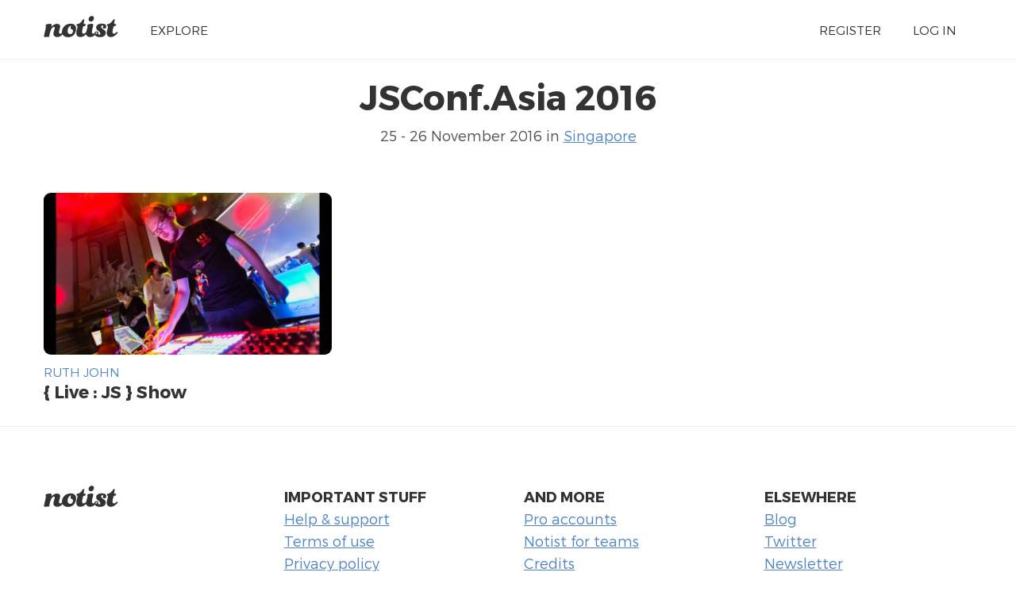

--- FILE ---
content_type: text/html; charset=UTF-8
request_url: https://noti.st/events/3Ojb6k/jsconf-asia-2016
body_size: 1303
content:
<!doctype html>
<html lang="en">
<head>
    <meta charset="utf-8">
    <link rel="dns-prefetch" href="https://on.notist.cloud">
    <title>    JSConf.Asia 2016 on Notist
</title>
    <meta name="viewport" content="width=device-width, initial-scale=1, shrink-to-fit=no">
    <link rel="preload" as="font" crossorigin="crossorigin" type="font/woff2" href="https://on.notist.cloud/fonts/TruenoLt.woff2">
    <link rel="preload" as="font" crossorigin="crossorigin" type="font/woff2" href="https://on.notist.cloud/fonts/TruenoBd.woff2">
        <link rel="stylesheet" href="/assets/css/styles-056.css">
    <script src="/assets/js/focus-visible.js" async></script>
    <link rel="shortcut icon" href="https://on.notist.cloud/assets/favicon.ico" type="image/x-icon">
        <link rel="canonical" href="https://noti.st/events/3Ojb6k">
            <meta property="og:url"
          content="https://noti.st/events/3Ojb6k">
    <meta property="og:type" content="article">
    <meta property="og:title" name="twitter:title" content="JSConf.Asia 2016">
            <meta property="og:description" name="twitter:description"
              content="Including presentations from Ruth John, and more.">
                <meta name="twitter:card" content="summary">
    
    <meta name="twitter:site" content="@benotist">
            <meta name="twitter:creator" content="@Rumyra">
        <link rel="alternate" type="application/vnd.api+json" href="/events/3Ojb6k.json">
</head>
<body>
    <div class="full-width bg-white">
    <div class="content-width site-banner ">
        <div class="site-logo">
            <a href="/"><img src="https://on.notist.cloud/assets/svg/notist.svg" alt="Notist"></a>
        </div>
        <nav>
            <ul class="main-nav"><li><a href="/explore">Explore</a></li><li class="push-right"><a href="/register">Register</a></li><li ><a
                                    href="/login">Log&nbsp;in</a></li></ul>
        </nav>
    </div>
</div>

        <div class="full-width bg-white">
        <div class="content-width presentation-header">
            <h1>JSConf.Asia 2016</h1>
            <p class="subhead">
                                                            25 - 26 November 2016
                                                    in <a href="/places/singapore">Singapore</a>
                
                
                            </p>
            

            

        </div>

        <div class="content-width">
            
                <ul class="presentation-listing">
                                            <li>
                            <a href="/rumyra/SkyE9j/live-js-show">
                                                                    <img src="https://on.notist.cloud/slides/ext/large-b963243863a54a8e.jpg" alt="{ Live : JS } Show">
                                                            </a>
                            <div class="header-multi">
                                <h4>
                                    <a href="/rumyra">
                                        Ruth John
                                    </a>
                                </h4>
                                <h3><a href="/rumyra/SkyE9j/live-js-show">{ Live : JS } Show</a>
                                </h3>
                            </div>
                        </li>
                                    </ul>
                    </div>
            </div>

    	<footer class="main-footer full-width">
	    <div class="content-width r-grid-4">
	        <div class="logo-strap">
	            <a href="/"><img src="https://on.notist.cloud/assets/svg/notist.svg" alt="Notist"></a>
	        </div>
			<ul>
				<li><h3>Important stuff</h3></li>
				<li><a href="/support">Help &amp; support</a></li>
				<li><a href="/legal/terms">Terms of use</a></li>
				<li><a href="/legal/privacy">Privacy policy</a></li>
			</ul>
	       	<ul>
	            <li><h3>And more</h3></li>
	            <li><a href="/pro">Pro accounts</a></li>
	            <li><a href="/teams">Notist for teams</a></li>
                <li><a href="/about/credits">Credits</a></li>
	        </ul>
	        <ul>
	            <li><h3>Elsewhere</h3></li>
	            <li><a href="https://be.noti.st/">Blog</a></li>
                <li><a href="https://twitter.com/benotist">Twitter</a></li>
                <li><a href="https://be.noti.st/newsletter">Newsletter</a></li>
	        </ul>
	    </div>
	</footer>
<script async src="https://www.googletagmanager.com/gtag/js?id=G-9S6ZQ67DTG"></script>
<script>
  window.dataLayer = window.dataLayer || [];
  function gtag(){dataLayer.push(arguments);}
  gtag('js', new Date());
    gtag('config', 'G-9S6ZQ67DTG');
  </script>




</body>
</html>